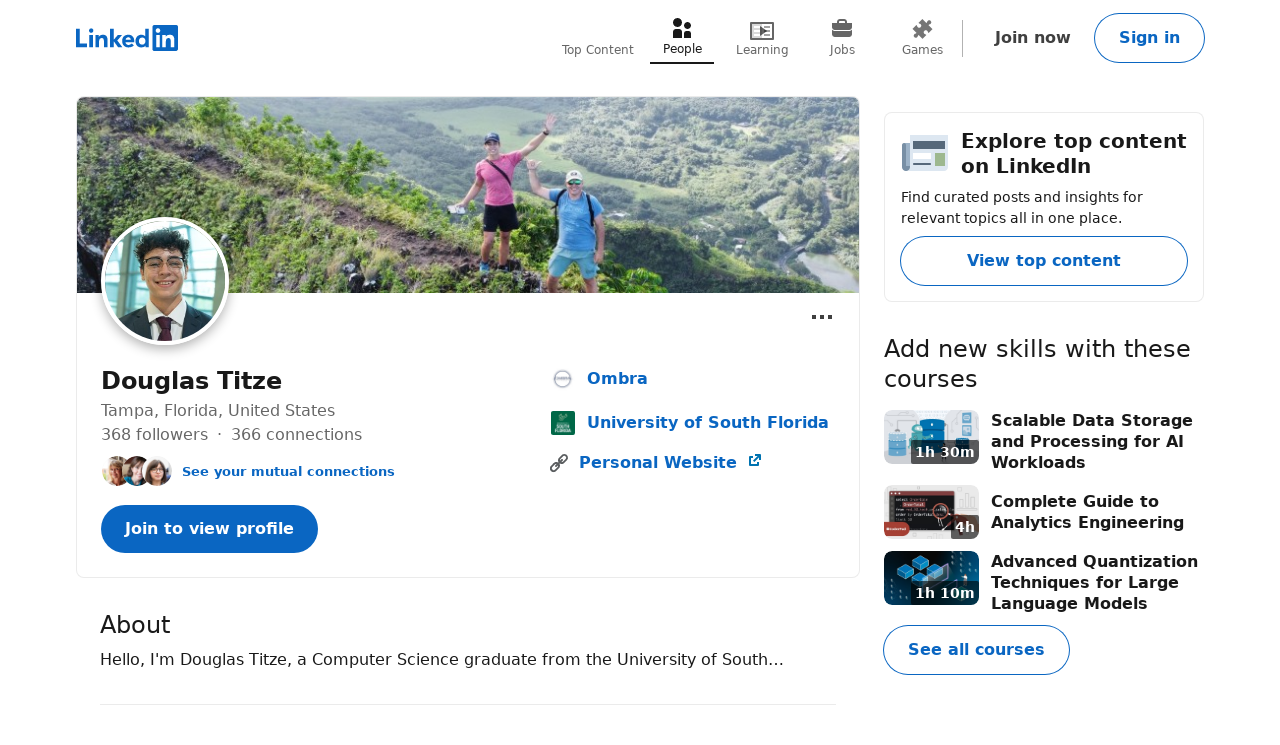

--- FILE ---
content_type: text/html
request_url: https://tzm.protechts.net/ns?c=e0d7d1b0-f839-11f0-a08f-d3010b6925a9
body_size: 172
content:
NWGYwDNJRLWMU017Njv8UrJEUcLjzqXh2ITAHb7asyA4c_USsdiw9P2VaSX_gqK--amWBJe8pwPP89J8Hn8aTfX9Vr71-pAWKIk0WtaOcREPivL1IPpbx7N1VFWnJqhCKwtyVJOvaFs6sYmm__TtuDk35pLw2B_sFWDDFzl7CqbC

--- FILE ---
content_type: image/svg+xml
request_url: https://static.licdn.com/aero-v1/sc/h/c8ms9smqq4fefx1fgb22l0eus
body_size: -196
content:
<svg viewBox="0 0 48 48" xmlns="http://www.w3.org/2000/svg">
  <path d="M9 14H3V37H9V14Z" fill="#9DB3C8"/>
  <path d="m9.0001 6v32c0.08 2.12-1.57 3.91-3.69 4h37.91c2.16-0.12 3.83-1.93 3.78-4.09v-31.91h-38z" fill="#DDE7F1"/>
  <path d="m44 12h-32v8h32v-8z" fill="#56687A"/>
  <path d="m30 24h-18v6h18v-6z" fill="#fff"/>
  <path d="M44 24H34V37H44V24Z" fill="#9DB88F"/>
  <path d="m29 36h-16c-0.55 0-1-0.45-1-1s0.45-1 1-1h16c0.55 0 1 0.45 1 1s-0.45 1-1 1z" fill="#56687A"/>
  <path d="m5 37v-21c0-1.1-0.9-2-2-2s-2 0.9-2 2v22.18c0.05 2.16 1.84 3.87 4 3.82 2.13 0.08 3.92-1.58 4-3.71v-1.29h-4z" fill="#788FA5"/>
</svg>

--- FILE ---
content_type: image/svg+xml
request_url: https://static.licdn.com/aero-v1/sc/h/9n9raq7fmdu241tpsxwodsmcd
body_size: -281
content:
<svg viewBox="0 0 24 24" xmlns="http://www.w3.org/2000/svg" xmlns:xlink="http://www.w3.org/1999/xlink" version="1.1">
  <g class="large-icon" style="fill: currentColor" id="play-icon-large">
    <path d="M22.6,11.4L6,1.9v20.2l16.6-9.5c0.4-0.2,0.5-0.6,0.3-1C22.9,11.5,22.7,11.4,22.6,11.4z M8,18.8V5.2L20,12L8,18.8z"/>
  </g>
</svg>
